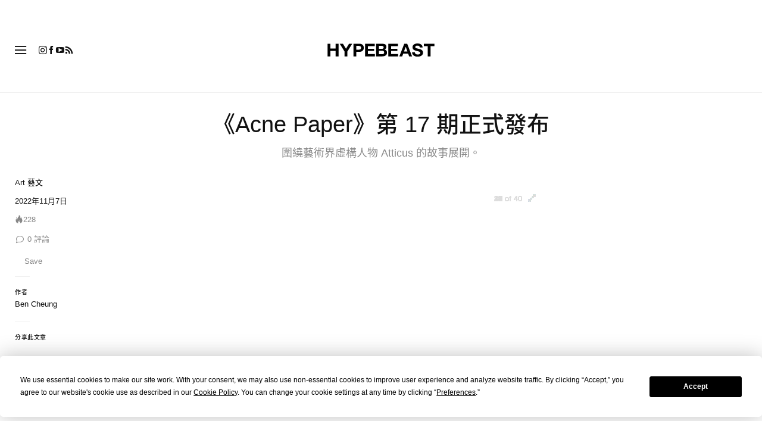

--- FILE ---
content_type: image/svg+xml
request_url: https://hypebeast.com/bundles/hypemasternavigationbar/assets/ic_app-icon.svg
body_size: 414
content:
<svg width="14" height="14" viewBox="0 0 14 14" fill="none" xmlns="http://www.w3.org/2000/svg">
<g clip-path="url(#clip0_5916_11425)">
<path fill-rule="evenodd" clip-rule="evenodd" d="M10.0798 0.793269H3.9198C3.73939 0.793269 3.59314 0.939522 3.59314 1.11993V12.8799C3.59314 13.0603 3.73939 13.2066 3.91981 13.2066H10.0798C10.2602 13.2066 10.4065 13.0603 10.4065 12.8799V1.11994C10.4065 0.939523 10.2602 0.793269 10.0798 0.793269ZM3.9198 -6.48499e-05C3.30125 -6.48499e-05 2.7998 0.501376 2.7998 1.11993V12.8799C2.7998 13.4985 3.30125 13.9999 3.91981 13.9999H10.0798C10.6984 13.9999 11.1998 13.4985 11.1998 12.8799V1.11994C11.1998 0.501376 10.6984 -6.48499e-05 10.0798 -6.48499e-05H3.9198ZM6.02015 1.33014C6.02015 1.13684 6.17685 0.980143 6.37015 0.980143H7.63015C7.82345 0.980143 7.98015 1.13684 7.98015 1.33014C7.98015 1.52344 7.82345 1.68014 7.63015 1.68014H6.37015C6.17685 1.68014 6.02015 1.52344 6.02015 1.33014ZM5.11051 12.1797C4.91721 12.1797 4.76051 12.3364 4.76051 12.5297C4.76051 12.723 4.91721 12.8797 5.11051 12.8797H8.89051C9.08381 12.8797 9.24051 12.723 9.24051 12.5297C9.24051 12.3364 9.08381 12.1797 8.89051 12.1797H5.11051Z" fill="white"/>
</g>
<defs>
<clipPath id="clip0_5916_11425">
<rect width="14" height="14" fill="white"/>
</clipPath>
</defs>
</svg>
